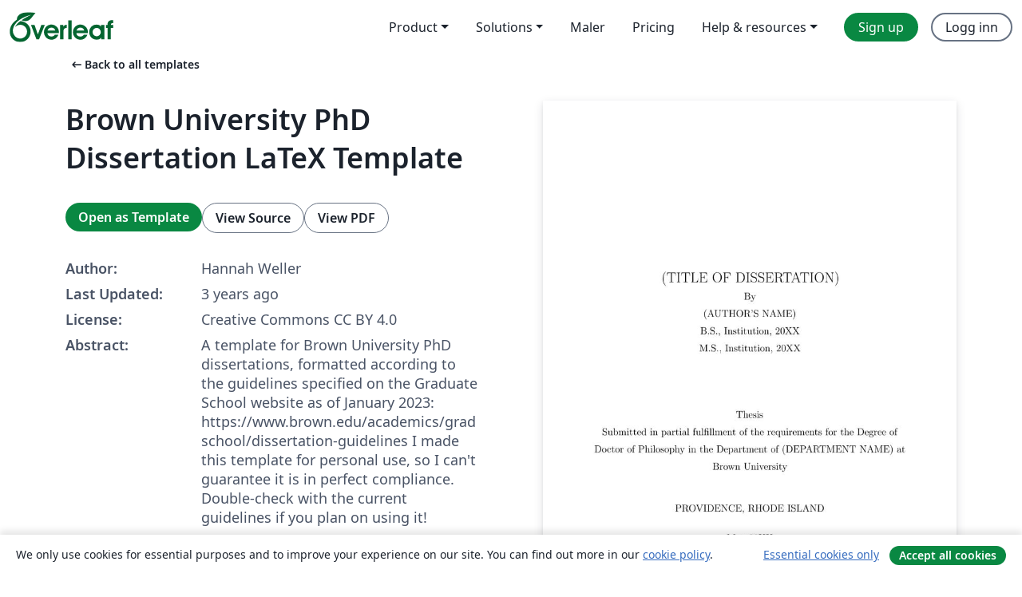

--- FILE ---
content_type: text/html; charset=utf-8
request_url: https://no.overleaf.com/latex/templates/brown-university-phd-dissertation-latex-template/pxmrdjdsqhbm
body_size: 12368
content:
<!DOCTYPE html><html lang="no"><head><title translate="no">Brown University PhD Dissertation LaTeX Template - Overleaf, Online LaTeX-redigeringsprogram</title><meta name="twitter:title" content="Brown University PhD Dissertation LaTeX Template"><meta name="og:title" content="Brown University PhD Dissertation LaTeX Template"><meta name="description" content="A template for Brown University PhD dissertations, formatted according to the guidelines specified on the Graduate School website as of January 2023: https:/..."><meta itemprop="description" content="A template for Brown University PhD dissertations, formatted according to the guidelines specified on the Graduate School website as of January 2023: https:/..."><meta itemprop="image" content="https://writelatex.s3.amazonaws.com/published_ver/27637.jpeg?X-Amz-Expires=14400&amp;X-Amz-Date=20260128T211141Z&amp;X-Amz-Algorithm=AWS4-HMAC-SHA256&amp;X-Amz-Credential=AKIAWJBOALPNFPV7PVH5/20260128/us-east-1/s3/aws4_request&amp;X-Amz-SignedHeaders=host&amp;X-Amz-Signature=17aa208028b3e590498b4664891c3812a28ea50e5e4a958089064928ccf0ac85"><meta name="image" content="https://writelatex.s3.amazonaws.com/published_ver/27637.jpeg?X-Amz-Expires=14400&amp;X-Amz-Date=20260128T211141Z&amp;X-Amz-Algorithm=AWS4-HMAC-SHA256&amp;X-Amz-Credential=AKIAWJBOALPNFPV7PVH5/20260128/us-east-1/s3/aws4_request&amp;X-Amz-SignedHeaders=host&amp;X-Amz-Signature=17aa208028b3e590498b4664891c3812a28ea50e5e4a958089064928ccf0ac85"><meta itemprop="name" content="Overleaf, the Online LaTeX Editor"><meta name="twitter:card" content="summary"><meta name="twitter:site" content="@overleaf"><meta name="twitter:description" content="An online LaTeX editor that’s easy to use. No installation, real-time collaboration, version control, hundreds of LaTeX templates, and more."><meta name="twitter:image" content="https://cdn.overleaf.com/img/ol-brand/overleaf_og_logo.png"><meta property="fb:app_id" content="400474170024644"><meta property="og:description" content="An online LaTeX editor that’s easy to use. No installation, real-time collaboration, version control, hundreds of LaTeX templates, and more."><meta property="og:image" content="https://cdn.overleaf.com/img/ol-brand/overleaf_og_logo.png"><meta property="og:type" content="website"><meta name="viewport" content="width=device-width, initial-scale=1.0, user-scalable=yes"><link rel="icon" sizes="32x32" href="https://cdn.overleaf.com/favicon-32x32.png"><link rel="icon" sizes="16x16" href="https://cdn.overleaf.com/favicon-16x16.png"><link rel="icon" href="https://cdn.overleaf.com/favicon.svg" type="image/svg+xml"><link rel="apple-touch-icon" href="https://cdn.overleaf.com/apple-touch-icon.png"><link rel="mask-icon" href="https://cdn.overleaf.com/mask-favicon.svg" color="#046530"><link rel="canonical" href="https://no.overleaf.com/latex/templates/brown-university-phd-dissertation-latex-template/pxmrdjdsqhbm"><link rel="manifest" href="https://cdn.overleaf.com/web.sitemanifest"><link rel="stylesheet" href="https://cdn.overleaf.com/stylesheets/main-style-b21ed8b154ab14d3b70e.css" id="main-stylesheet"><link rel="alternate" href="https://www.overleaf.com/latex/templates/brown-university-phd-dissertation-latex-template/pxmrdjdsqhbm" hreflang="en"><link rel="alternate" href="https://cs.overleaf.com/latex/templates/brown-university-phd-dissertation-latex-template/pxmrdjdsqhbm" hreflang="cs"><link rel="alternate" href="https://es.overleaf.com/latex/templates/brown-university-phd-dissertation-latex-template/pxmrdjdsqhbm" hreflang="es"><link rel="alternate" href="https://pt.overleaf.com/latex/templates/brown-university-phd-dissertation-latex-template/pxmrdjdsqhbm" hreflang="pt"><link rel="alternate" href="https://fr.overleaf.com/latex/templates/brown-university-phd-dissertation-latex-template/pxmrdjdsqhbm" hreflang="fr"><link rel="alternate" href="https://de.overleaf.com/latex/templates/brown-university-phd-dissertation-latex-template/pxmrdjdsqhbm" hreflang="de"><link rel="alternate" href="https://sv.overleaf.com/latex/templates/brown-university-phd-dissertation-latex-template/pxmrdjdsqhbm" hreflang="sv"><link rel="alternate" href="https://tr.overleaf.com/latex/templates/brown-university-phd-dissertation-latex-template/pxmrdjdsqhbm" hreflang="tr"><link rel="alternate" href="https://it.overleaf.com/latex/templates/brown-university-phd-dissertation-latex-template/pxmrdjdsqhbm" hreflang="it"><link rel="alternate" href="https://cn.overleaf.com/latex/templates/brown-university-phd-dissertation-latex-template/pxmrdjdsqhbm" hreflang="zh-CN"><link rel="alternate" href="https://no.overleaf.com/latex/templates/brown-university-phd-dissertation-latex-template/pxmrdjdsqhbm" hreflang="no"><link rel="alternate" href="https://ru.overleaf.com/latex/templates/brown-university-phd-dissertation-latex-template/pxmrdjdsqhbm" hreflang="ru"><link rel="alternate" href="https://da.overleaf.com/latex/templates/brown-university-phd-dissertation-latex-template/pxmrdjdsqhbm" hreflang="da"><link rel="alternate" href="https://ko.overleaf.com/latex/templates/brown-university-phd-dissertation-latex-template/pxmrdjdsqhbm" hreflang="ko"><link rel="alternate" href="https://ja.overleaf.com/latex/templates/brown-university-phd-dissertation-latex-template/pxmrdjdsqhbm" hreflang="ja"><link rel="preload" href="https://cdn.overleaf.com/js/no-json-772fb1badc615b67ab38.js" as="script" nonce="djKMI4k10FR2ZoCrZiXbeA=="><script type="text/javascript" nonce="djKMI4k10FR2ZoCrZiXbeA==" id="ga-loader" data-ga-token="UA-112092690-1" data-ga-token-v4="G-RV4YBCCCWJ" data-cookie-domain=".overleaf.com" data-session-analytics-id="b39b01d7-aa23-4191-a2e4-4d2c7d2b05dd">var gaSettings = document.querySelector('#ga-loader').dataset;
var gaid = gaSettings.gaTokenV4;
var gaToken = gaSettings.gaToken;
var cookieDomain = gaSettings.cookieDomain;
var sessionAnalyticsId = gaSettings.sessionAnalyticsId;
if(gaid) {
    var additionalGaConfig = sessionAnalyticsId ? { 'user_id': sessionAnalyticsId } : {};
    window.dataLayer = window.dataLayer || [];
    function gtag(){
        dataLayer.push(arguments);
    }
    gtag('js', new Date());
    gtag('config', gaid, { 'anonymize_ip': true, ...additionalGaConfig });
}
if (gaToken) {
    window.ga = window.ga || function () {
        (window.ga.q = window.ga.q || []).push(arguments);
    }, window.ga.l = 1 * new Date();
}
var loadGA = window.olLoadGA = function() {
    if (gaid) {
        var s = document.createElement('script');
        s.setAttribute('async', 'async');
        s.setAttribute('src', 'https://www.googletagmanager.com/gtag/js?id=' + gaid);
        document.querySelector('head').append(s);
    } 
    if (gaToken) {
        (function(i,s,o,g,r,a,m){i['GoogleAnalyticsObject']=r;i[r]=i[r]||function(){
        (i[r].q=i[r].q||[]).push(arguments)},i[r].l=1*new Date();a=s.createElement(o),
        m=s.getElementsByTagName(o)[0];a.async=1;a.src=g;m.parentNode.insertBefore(a,m)
        })(window,document,'script','//www.google-analytics.com/analytics.js','ga');
        ga('create', gaToken, cookieDomain.replace(/^\./, ""));
        ga('set', 'anonymizeIp', true);
        if (sessionAnalyticsId) {
            ga('set', 'userId', sessionAnalyticsId);
        }
        ga('send', 'pageview');
    }
};
// Check if consent given (features/cookie-banner)
var oaCookie = document.cookie.split('; ').find(function(cookie) {
    return cookie.startsWith('oa=');
});
if(oaCookie) {
    var oaCookieValue = oaCookie.split('=')[1];
    if(oaCookieValue === '1') {
        loadGA();
    }
}
</script><meta name="ol-csrfToken" content="CiVgouSy-lhtBrSUdAEoH4S0qOG1K0HGDOXw"><meta name="ol-baseAssetPath" content="https://cdn.overleaf.com/"><meta name="ol-mathJaxPath" content="/js/libs/mathjax-3.2.2/es5/tex-svg-full.js"><meta name="ol-dictionariesRoot" content="/js/dictionaries/0.0.3/"><meta name="ol-usersEmail" content=""><meta name="ol-ab" data-type="json" content="{}"><meta name="ol-user_id"><meta name="ol-i18n" data-type="json" content="{&quot;currentLangCode&quot;:&quot;no&quot;}"><meta name="ol-ExposedSettings" data-type="json" content="{&quot;isOverleaf&quot;:true,&quot;appName&quot;:&quot;Overleaf&quot;,&quot;adminEmail&quot;:&quot;support@overleaf.com&quot;,&quot;dropboxAppName&quot;:&quot;Overleaf&quot;,&quot;ieeeBrandId&quot;:15,&quot;hasAffiliationsFeature&quot;:true,&quot;hasSamlFeature&quot;:true,&quot;samlInitPath&quot;:&quot;/saml/ukamf/init&quot;,&quot;hasLinkUrlFeature&quot;:true,&quot;hasLinkedProjectFileFeature&quot;:true,&quot;hasLinkedProjectOutputFileFeature&quot;:true,&quot;siteUrl&quot;:&quot;https://www.overleaf.com&quot;,&quot;emailConfirmationDisabled&quot;:false,&quot;maxEntitiesPerProject&quot;:2000,&quot;maxUploadSize&quot;:52428800,&quot;projectUploadTimeout&quot;:120000,&quot;recaptchaSiteKey&quot;:&quot;6LebiTwUAAAAAMuPyjA4pDA4jxPxPe2K9_ndL74Q&quot;,&quot;recaptchaDisabled&quot;:{&quot;invite&quot;:true,&quot;login&quot;:false,&quot;passwordReset&quot;:false,&quot;register&quot;:false,&quot;addEmail&quot;:false},&quot;textExtensions&quot;:[&quot;tex&quot;,&quot;latex&quot;,&quot;sty&quot;,&quot;cls&quot;,&quot;bst&quot;,&quot;bib&quot;,&quot;bibtex&quot;,&quot;txt&quot;,&quot;tikz&quot;,&quot;mtx&quot;,&quot;rtex&quot;,&quot;md&quot;,&quot;asy&quot;,&quot;lbx&quot;,&quot;bbx&quot;,&quot;cbx&quot;,&quot;m&quot;,&quot;lco&quot;,&quot;dtx&quot;,&quot;ins&quot;,&quot;ist&quot;,&quot;def&quot;,&quot;clo&quot;,&quot;ldf&quot;,&quot;rmd&quot;,&quot;lua&quot;,&quot;gv&quot;,&quot;mf&quot;,&quot;yml&quot;,&quot;yaml&quot;,&quot;lhs&quot;,&quot;mk&quot;,&quot;xmpdata&quot;,&quot;cfg&quot;,&quot;rnw&quot;,&quot;ltx&quot;,&quot;inc&quot;],&quot;editableFilenames&quot;:[&quot;latexmkrc&quot;,&quot;.latexmkrc&quot;,&quot;makefile&quot;,&quot;gnumakefile&quot;],&quot;validRootDocExtensions&quot;:[&quot;tex&quot;,&quot;Rtex&quot;,&quot;ltx&quot;,&quot;Rnw&quot;],&quot;fileIgnorePattern&quot;:&quot;**/{{__MACOSX,.git,.texpadtmp,.R}{,/**},.!(latexmkrc),*.{dvi,aux,log,toc,out,pdfsync,synctex,synctex(busy),fdb_latexmk,fls,nlo,ind,glo,gls,glg,bbl,blg,doc,docx,gz,swp}}&quot;,&quot;sentryAllowedOriginRegex&quot;:&quot;^(https://[a-z]+\\\\.overleaf.com|https://cdn.overleaf.com|https://compiles.overleafusercontent.com)/&quot;,&quot;sentryDsn&quot;:&quot;https://4f0989f11cb54142a5c3d98b421b930a@app.getsentry.com/34706&quot;,&quot;sentryEnvironment&quot;:&quot;production&quot;,&quot;sentryRelease&quot;:&quot;fcdbeb0cec928ed90ce17cc7badafaaac273db8b&quot;,&quot;hotjarId&quot;:&quot;5148484&quot;,&quot;hotjarVersion&quot;:&quot;6&quot;,&quot;enableSubscriptions&quot;:true,&quot;gaToken&quot;:&quot;UA-112092690-1&quot;,&quot;gaTokenV4&quot;:&quot;G-RV4YBCCCWJ&quot;,&quot;propensityId&quot;:&quot;propensity-001384&quot;,&quot;cookieDomain&quot;:&quot;.overleaf.com&quot;,&quot;templateLinks&quot;:[{&quot;name&quot;:&quot;Journal articles&quot;,&quot;url&quot;:&quot;/gallery/tagged/academic-journal&quot;,&quot;trackingKey&quot;:&quot;academic-journal&quot;},{&quot;name&quot;:&quot;Books&quot;,&quot;url&quot;:&quot;/gallery/tagged/book&quot;,&quot;trackingKey&quot;:&quot;book&quot;},{&quot;name&quot;:&quot;Formal letters&quot;,&quot;url&quot;:&quot;/gallery/tagged/formal-letter&quot;,&quot;trackingKey&quot;:&quot;formal-letter&quot;},{&quot;name&quot;:&quot;Assignments&quot;,&quot;url&quot;:&quot;/gallery/tagged/homework&quot;,&quot;trackingKey&quot;:&quot;homework-assignment&quot;},{&quot;name&quot;:&quot;Posters&quot;,&quot;url&quot;:&quot;/gallery/tagged/poster&quot;,&quot;trackingKey&quot;:&quot;poster&quot;},{&quot;name&quot;:&quot;Presentations&quot;,&quot;url&quot;:&quot;/gallery/tagged/presentation&quot;,&quot;trackingKey&quot;:&quot;presentation&quot;},{&quot;name&quot;:&quot;Reports&quot;,&quot;url&quot;:&quot;/gallery/tagged/report&quot;,&quot;trackingKey&quot;:&quot;lab-report&quot;},{&quot;name&quot;:&quot;CVs and résumés&quot;,&quot;url&quot;:&quot;/gallery/tagged/cv&quot;,&quot;trackingKey&quot;:&quot;cv&quot;},{&quot;name&quot;:&quot;Theses&quot;,&quot;url&quot;:&quot;/gallery/tagged/thesis&quot;,&quot;trackingKey&quot;:&quot;thesis&quot;},{&quot;name&quot;:&quot;view_all&quot;,&quot;url&quot;:&quot;/latex/templates&quot;,&quot;trackingKey&quot;:&quot;view-all&quot;}],&quot;labsEnabled&quot;:true,&quot;wikiEnabled&quot;:true,&quot;templatesEnabled&quot;:true,&quot;cioWriteKey&quot;:&quot;2530db5896ec00db632a&quot;,&quot;cioSiteId&quot;:&quot;6420c27bb72163938e7d&quot;,&quot;linkedInInsightsPartnerId&quot;:&quot;7472905&quot;}"><meta name="ol-splitTestVariants" data-type="json" content="{&quot;hotjar-marketing&quot;:&quot;default&quot;}"><meta name="ol-splitTestInfo" data-type="json" content="{&quot;hotjar-marketing&quot;:{&quot;phase&quot;:&quot;release&quot;,&quot;badgeInfo&quot;:{&quot;tooltipText&quot;:&quot;&quot;,&quot;url&quot;:&quot;&quot;}}}"><meta name="ol-algolia" data-type="json" content="{&quot;appId&quot;:&quot;SK53GL4JLY&quot;,&quot;apiKey&quot;:&quot;9ac63d917afab223adbd2cd09ad0eb17&quot;,&quot;indexes&quot;:{&quot;wiki&quot;:&quot;learn-wiki&quot;,&quot;gallery&quot;:&quot;gallery-production&quot;}}"><meta name="ol-isManagedAccount" data-type="boolean"><meta name="ol-shouldLoadHotjar" data-type="boolean"></head><body class="website-redesign" data-theme="default"><a class="skip-to-content" href="#main-content">Skip to content</a><nav class="navbar navbar-default navbar-main navbar-expand-lg website-redesign-navbar" aria-label="Primary"><div class="container-fluid navbar-container"><div class="navbar-header"><a class="navbar-brand" href="/" aria-label="Overleaf"><div class="navbar-logo"></div></a></div><button class="navbar-toggler collapsed" id="navbar-toggle-btn" type="button" data-bs-toggle="collapse" data-bs-target="#navbar-main-collapse" aria-controls="navbar-main-collapse" aria-expanded="false" aria-label="Toggle Navigasjon"><span class="material-symbols" aria-hidden="true" translate="no">menu</span></button><div class="navbar-collapse collapse" id="navbar-main-collapse"><ul class="nav navbar-nav navbar-right ms-auto" role="menubar"><!-- loop over header_extras--><li class="dropdown subdued" role="none"><button class="dropdown-toggle" aria-haspopup="true" aria-expanded="false" data-bs-toggle="dropdown" role="menuitem" event-tracking="menu-expand" event-tracking-mb="true" event-tracking-trigger="click" event-segmentation="{&quot;item&quot;:&quot;product&quot;,&quot;location&quot;:&quot;top-menu&quot;}">Product</button><ul class="dropdown-menu dropdown-menu-end" role="menu"><li role="none"><a class="dropdown-item" role="menuitem" href="/about/features-overview" event-tracking="menu-click" event-tracking-mb="true" event-tracking-trigger="click" event-segmentation='{"item":"premium-features","location":"top-menu"}'>Funksjoner</a></li><li role="none"><a class="dropdown-item" role="menuitem" href="/about/ai-features" event-tracking="menu-click" event-tracking-mb="true" event-tracking-trigger="click" event-segmentation='{"item":"ai-features","location":"top-menu"}'>AI</a></li></ul></li><li class="dropdown subdued" role="none"><button class="dropdown-toggle" aria-haspopup="true" aria-expanded="false" data-bs-toggle="dropdown" role="menuitem" event-tracking="menu-expand" event-tracking-mb="true" event-tracking-trigger="click" event-segmentation="{&quot;item&quot;:&quot;solutions&quot;,&quot;location&quot;:&quot;top-menu&quot;}">Solutions</button><ul class="dropdown-menu dropdown-menu-end" role="menu"><li role="none"><a class="dropdown-item" role="menuitem" href="/for/enterprises" event-tracking="menu-click" event-tracking-mb="true" event-tracking-trigger="click" event-segmentation='{"item":"enterprises","location":"top-menu"}'>For business</a></li><li role="none"><a class="dropdown-item" role="menuitem" href="/for/universities" event-tracking="menu-click" event-tracking-mb="true" event-tracking-trigger="click" event-segmentation='{"item":"universities","location":"top-menu"}'>For universities</a></li><li role="none"><a class="dropdown-item" role="menuitem" href="/for/government" event-tracking="menu-click" event-tracking-mb="true" event-tracking-trigger="click" event-segmentation='{"item":"government","location":"top-menu"}'>For government</a></li><li role="none"><a class="dropdown-item" role="menuitem" href="/for/publishers" event-tracking="menu-click" event-tracking-mb="true" event-tracking-trigger="click" event-segmentation='{"item":"publishers","location":"top-menu"}'>For publishers</a></li><li role="none"><a class="dropdown-item" role="menuitem" href="/about/customer-stories" event-tracking="menu-click" event-tracking-mb="true" event-tracking-trigger="click" event-segmentation='{"item":"customer-stories","location":"top-menu"}'>Customer stories</a></li></ul></li><li class="subdued" role="none"><a class="nav-link subdued" role="menuitem" href="/latex/templates" event-tracking="menu-click" event-tracking-mb="true" event-tracking-trigger="click" event-segmentation='{"item":"templates","location":"top-menu"}'>Maler</a></li><li class="subdued" role="none"><a class="nav-link subdued" role="menuitem" href="/user/subscription/plans" event-tracking="menu-click" event-tracking-mb="true" event-tracking-trigger="click" event-segmentation='{"item":"pricing","location":"top-menu"}'>Pricing</a></li><li class="dropdown subdued nav-item-help" role="none"><button class="dropdown-toggle" aria-haspopup="true" aria-expanded="false" data-bs-toggle="dropdown" role="menuitem" event-tracking="menu-expand" event-tracking-mb="true" event-tracking-trigger="click" event-segmentation="{&quot;item&quot;:&quot;help-and-resources&quot;,&quot;location&quot;:&quot;top-menu&quot;}">Help & resources</button><ul class="dropdown-menu dropdown-menu-end" role="menu"><li role="none"><a class="dropdown-item" role="menuitem" href="/learn" event-tracking="menu-click" event-tracking-mb="true" event-tracking-trigger="click" event-segmentation='{"item":"learn","location":"top-menu"}'>Dokumentasjon</a></li><li role="none"><a class="dropdown-item" role="menuitem" href="/for/community/resources" event-tracking="menu-click" event-tracking-mb="true" event-tracking-trigger="click" event-segmentation='{"item":"help-guides","location":"top-menu"}'>Help guides</a></li><li role="none"><a class="dropdown-item" role="menuitem" href="/about/why-latex" event-tracking="menu-click" event-tracking-mb="true" event-tracking-trigger="click" event-segmentation='{"item":"why-latex","location":"top-menu"}'>Why LaTeX?</a></li><li role="none"><a class="dropdown-item" role="menuitem" href="/blog" event-tracking="menu-click" event-tracking-mb="true" event-tracking-trigger="click" event-segmentation='{"item":"blog","location":"top-menu"}'>Blogg</a></li><li role="none"><a class="dropdown-item" role="menuitem" data-ol-open-contact-form-modal="contact-us" data-bs-target="#contactUsModal" href data-bs-toggle="modal" event-tracking="menu-click" event-tracking-mb="true" event-tracking-trigger="click" event-segmentation='{"item":"contact","location":"top-menu"}'><span>Kontakt oss</span></a></li></ul></li><!-- logged out--><!-- register link--><li class="primary" role="none"><a class="nav-link" role="menuitem" href="/register" event-tracking="menu-click" event-tracking-action="clicked" event-tracking-trigger="click" event-tracking-mb="true" event-segmentation='{"page":"/latex/templates/brown-university-phd-dissertation-latex-template/pxmrdjdsqhbm","item":"register","location":"top-menu"}'>Sign up</a></li><!-- login link--><li role="none"><a class="nav-link" role="menuitem" href="/login" event-tracking="menu-click" event-tracking-action="clicked" event-tracking-trigger="click" event-tracking-mb="true" event-segmentation='{"page":"/latex/templates/brown-university-phd-dissertation-latex-template/pxmrdjdsqhbm","item":"login","location":"top-menu"}'>Logg inn</a></li><!-- projects link and account menu--></ul></div></div></nav><main class="gallery content content-page" id="main-content"><div class="container"><div class="row previous-page-link-container"><div class="col-lg-6"><a class="previous-page-link" href="/latex/templates"><span class="material-symbols material-symbols-rounded" aria-hidden="true" translate="no">arrow_left_alt</span>Back to all templates</a></div></div><div class="row"><div class="col-md-6 template-item-left-section"><div class="row"><div class="col-md-12"><div class="gallery-item-title"><h1 class="h2">Brown University PhD Dissertation LaTeX Template</h1></div></div></div><div class="row cta-links-container"><div class="col-md-12 cta-links"><a class="btn btn-primary cta-link" href="/project/new/template/27637?id=490250165&amp;latexEngine=pdflatex&amp;mainFile=main.tex&amp;templateName=Brown+University+PhD+Dissertation+LaTeX+Template&amp;texImage=texlive-full%3A2025.1" event-tracking-mb="true" event-tracking="gallery-open-template" event-tracking-trigger="click">Open as Template</a><button class="btn btn-secondary cta-link" data-bs-toggle="modal" data-bs-target="#modalViewSource" event-tracking-mb="true" event-tracking="gallery-view-source" event-tracking-trigger="click">View Source</button><a class="btn btn-secondary cta-link" href="/latex/templates/brown-university-phd-dissertation-latex-template/pxmrdjdsqhbm.pdf" target="_blank" event-tracking-mb="true" event-tracking="gallery-download-pdf" event-tracking-trigger="click">View PDF</a></div></div><div class="template-details-container"><div class="template-detail"><div><b>Author:</b></div><div>Hannah Weller</div></div><div class="template-detail"><div><b>Last Updated:</b></div><div><span data-bs-toggle="tooltip" data-bs-placement="bottom" data-timestamp-for-title="1674679454">3 years ago</span></div></div><div class="template-detail"><div><b>License:</b></div><div>Creative Commons CC BY 4.0</div></div><div class="template-detail"><div><b>Abstract:</b></div><div class="gallery-abstract" data-ol-mathjax>A template for Brown University PhD dissertations, formatted according to the guidelines specified on the Graduate School website as of January 2023: https://www.brown.edu/academics/gradschool/dissertation-guidelines

I made this template for personal use, so I can't guarantee it is in perfect compliance. Double-check with the current guidelines if you plan on using it!</div></div><div class="template-detail tags"><div><b>Tags:</b></div><div><div class="badge-link-list"><a class="badge-link badge-link-light" href="/gallery/tagged/university"><span class="badge text-dark bg-light"><span class="badge-content" data-badge-tooltip data-bs-placement="bottom" data-bs-title="University">University</span></span></a><a class="badge-link badge-link-light" href="/gallery/tagged/thesis"><span class="badge text-dark bg-light"><span class="badge-content" data-badge-tooltip data-bs-placement="bottom" data-bs-title="Theses">Theses</span></span></a><a class="badge-link badge-link-light" href="/gallery/tagged/brown"><span class="badge text-dark bg-light"><span class="badge-content" data-badge-tooltip data-bs-placement="bottom" data-bs-title="Brown University">Brown University</span></span></a></div></div></div></div></div><div class="col-md-6 template-item-right-section"><div class="entry"><div class="row"><div class="col-md-12"><div class="gallery-large-pdf-preview"><img src="https://writelatex.s3.amazonaws.com/published_ver/27637.jpeg?X-Amz-Expires=14400&amp;X-Amz-Date=20260128T211141Z&amp;X-Amz-Algorithm=AWS4-HMAC-SHA256&amp;X-Amz-Credential=AKIAWJBOALPNFPV7PVH5/20260128/us-east-1/s3/aws4_request&amp;X-Amz-SignedHeaders=host&amp;X-Amz-Signature=17aa208028b3e590498b4664891c3812a28ea50e5e4a958089064928ccf0ac85" alt="Brown University PhD Dissertation LaTeX Template"></div></div></div></div></div></div><div class="row section-row"><div class="col-md-12"><div class="begin-now-card"><div class="card card-pattern"><div class="card-body"><p class="dm-mono"><span class="font-size-display-xs"><span class="text-purple-bright">\begin</span><wbr><span class="text-green-bright">{</span><span>now</span><span class="text-green-bright">}</span></span></p><p>Discover why over 25 million people worldwide trust Overleaf with their work.</p><p class="card-links"><a class="btn btn-primary card-link" href="/register">Sign up for free</a><a class="btn card-link btn-secondary" href="/user/subscription/plans">Explore all plans</a></p></div></div></div></div></div></div></main><div class="modal fade" id="modalViewSource" tabindex="-1" role="dialog" aria-labelledby="modalViewSourceTitle" aria-hidden="true"><div class="modal-dialog" role="document"><div class="modal-content"><div class="modal-header"><h3 class="modal-title" id="modalViewSourceTitle">Kilde</h3><button class="btn-close" type="button" data-bs-dismiss="modal" aria-label="Close"></button></div><div class="modal-body"><pre><code>% This template was prepared according to the dissertation
% guidelines as of January 2023, published by Brown University:
%
% https://www.brown.edu/academics/gradschool/dissertation-guidelines
%
% It is not an official template, so if you're using it I would still
% recommend checking with all the specific requirements listed on that
% site (as well as anything specific to your department)

\documentclass[12pt,oneside]{book}
\usepackage{microtype}

% capitalize chapter names 
\makeatletter
\renewcommand\@chapapp{\textls[40]{\MakeUppercase{\chaptername}}}
\makeatletter
\usepackage{indentfirst}

% document formatting packages
\usepackage[utf8]{inputenc}
\usepackage{graphicx}
\usepackage{caption}
\usepackage{subcaption}
\usepackage{fancyhdr}
\usepackage{csquotes}
\usepackage{float}
\usepackage{setspace}
\usepackage{geometry}
 \geometry{
 a4paper,
 left=1in,
 right=1in,
 top=1.25in,
 bottom=1.25in
 }
 \usepackage{booktabs}
\usepackage{longtable}
\usepackage{multirow}
\usepackage{wrapfig}
\usepackage{xcolor}
\usepackage{textcomp, gensymb}
\usepackage{booktabs}
\usepackage{parskip}

% bibliography
\usepackage[round,sectionbib]{natbib}
\usepackage{chapterbib}
\newcommand\mybibname{References}
\renewcommand\bibsection{%
  \clearpage
  \section*{\mybibname}%
  \markboth{{\mybibname}}{{\mybibname}}%
  }

% miscellaneous packages
\usepackage{lipsum}

% variables
\graphicspath{{images/}}
\pagestyle{plain}
\fancyhead{}
\fancyhead[L]{\nouppercase{\leftmark}}
\setlength{\headheight}{28pt}

% title
\title{
    {(TITLE OF DISSERTATION)}\\
    {\large By}\\
    {\large (AUTHOR'S NAME)}\\
    {\large B.S., Institution, 20XX}\\
    {\large M.S., Institution, 20XX}\\
    \vspace{25mm}
    {\large Thesis}
    \\
    {\large Submitted in partial fulfillment of the requirements for the Degree of Doctor of Philosophy in the Department of (DEPARTMENT NAME) at Brown University}
}
\author{PROVIDENCE, RHODE ISLAND}
\date{May 20XX}

\begin{document}

% make title page
\maketitle

% begin numbering pages for front matter
\frontmatter
\include{frontmatter/ii_copyright_page.tex}

% bump page counter up to iii per formatting instructions
\addtocounter{page}{+1}

% signature page
\include{frontmatter/iii_signature_page.tex}

% CV
\include{frontmatter/iv_curriculum_vitae.tex}

% acknowledgments
\doublespacing
\setlength{\parindent}{16pt}
\include{frontmatter/v_preface_and_acknowledgements.tex}

% table of contents/figures/tables
\include{frontmatter/vi_table_of_contents.tex}
\include{frontmatter/vii_list_of_tables_figures.tex}

% begin numbering using Arabic numerals
\mainmatter

\include{chapters/00_introduction}

\include{chapters/01_chapter}

\include{chapters/02_chapter}

\include{chapters/03_chapter}

\include{chapters/04_chapter}

\end{document}
</code></pre></div><div class="modal-footer"><button class="btn btn-secondary" type="button" data-bs-dismiss="modal">Lukk</button></div></div></div></div><footer class="fat-footer hidden-print website-redesign-fat-footer"><div class="fat-footer-container"><div class="fat-footer-sections"><div class="footer-section" id="footer-brand"><a class="footer-brand" href="/" aria-label="Overleaf"></a></div><div class="footer-section"><h2 class="footer-section-heading">Om</h2><ul class="list-unstyled"><li><a href="/about">About us</a></li><li><a href="https://digitalscience.pinpointhq.com/">Careers</a></li><li><a href="/blog">Blogg</a></li></ul></div><div class="footer-section"><h2 class="footer-section-heading">Solutions</h2><ul class="list-unstyled"><li><a href="/for/enterprises">For business</a></li><li><a href="/for/universities">For universities</a></li><li><a href="/for/government">For government</a></li><li><a href="/for/publishers">For publishers</a></li><li><a href="/about/customer-stories">Customer stories</a></li></ul></div><div class="footer-section"><h2 class="footer-section-heading">Learn</h2><ul class="list-unstyled"><li><a href="/learn/latex/Learn_LaTeX_in_30_minutes">Learn LaTeX in 30 minutes</a></li><li><a href="/latex/templates">Maler</a></li><li><a href="/events/webinars">Webinars</a></li><li><a href="/learn/latex/Tutorials">Tutorials</a></li><li><a href="/learn/latex/Inserting_Images">How to insert images</a></li><li><a href="/learn/latex/Tables">How to create tables</a></li></ul></div><div class="footer-section"><h2 class="footer-section-heading">Pricing</h2><ul class="list-unstyled"><li><a href="/user/subscription/plans?itm_referrer=footer-for-indv">For individuals</a></li><li><a href="/user/subscription/plans?plan=group&amp;itm_referrer=footer-for-groups">For groups and organizations</a></li><li><a href="/user/subscription/plans?itm_referrer=footer-for-students#student-annual">For students</a></li></ul></div><div class="footer-section"><h2 class="footer-section-heading">Get involved</h2><ul class="list-unstyled"><li><a href="https://forms.gle/67PSpN1bLnjGCmPQ9">Let us know what you think</a></li></ul></div><div class="footer-section"><h2 class="footer-section-heading">Hjelp</h2><ul class="list-unstyled"><li><a href="/learn">Dokumentasjon </a></li><li><a href="/contact">Contact us </a></li><li><a href="https://status.overleaf.com/">Website status</a></li></ul></div></div><div class="fat-footer-base"><div class="fat-footer-base-section fat-footer-base-meta"><div class="fat-footer-base-item"><div class="fat-footer-base-copyright">© 2026 Overleaf</div><a href="/legal">Privacy and Terms</a><a href="https://www.digital-science.com/security-certifications/">Compliance</a></div><ul class="fat-footer-base-item list-unstyled fat-footer-base-language"><li class="dropdown dropup subdued language-picker" dropdown><button class="btn btn-link btn-inline-link" id="language-picker-toggle" dropdown-toggle data-ol-lang-selector-tooltip data-bs-toggle="dropdown" aria-haspopup="true" aria-expanded="false" aria-label="Select Språk" tooltip="Språk" title="Språk"><span class="material-symbols" aria-hidden="true" translate="no">translate</span>&nbsp;<span class="language-picker-text">Norsk</span></button><ul class="dropdown-menu dropdown-menu-sm-width" role="menu" aria-labelledby="language-picker-toggle"><li class="dropdown-header">Språk</li><li class="lng-option"><a class="menu-indent dropdown-item" href="https://www.overleaf.com/latex/templates/brown-university-phd-dissertation-latex-template/pxmrdjdsqhbm" role="menuitem" aria-selected="false">English</a></li><li class="lng-option"><a class="menu-indent dropdown-item" href="https://cs.overleaf.com/latex/templates/brown-university-phd-dissertation-latex-template/pxmrdjdsqhbm" role="menuitem" aria-selected="false">Čeština</a></li><li class="lng-option"><a class="menu-indent dropdown-item" href="https://es.overleaf.com/latex/templates/brown-university-phd-dissertation-latex-template/pxmrdjdsqhbm" role="menuitem" aria-selected="false">Español</a></li><li class="lng-option"><a class="menu-indent dropdown-item" href="https://pt.overleaf.com/latex/templates/brown-university-phd-dissertation-latex-template/pxmrdjdsqhbm" role="menuitem" aria-selected="false">Português</a></li><li class="lng-option"><a class="menu-indent dropdown-item" href="https://fr.overleaf.com/latex/templates/brown-university-phd-dissertation-latex-template/pxmrdjdsqhbm" role="menuitem" aria-selected="false">Français</a></li><li class="lng-option"><a class="menu-indent dropdown-item" href="https://de.overleaf.com/latex/templates/brown-university-phd-dissertation-latex-template/pxmrdjdsqhbm" role="menuitem" aria-selected="false">Deutsch</a></li><li class="lng-option"><a class="menu-indent dropdown-item" href="https://sv.overleaf.com/latex/templates/brown-university-phd-dissertation-latex-template/pxmrdjdsqhbm" role="menuitem" aria-selected="false">Svenska</a></li><li class="lng-option"><a class="menu-indent dropdown-item" href="https://tr.overleaf.com/latex/templates/brown-university-phd-dissertation-latex-template/pxmrdjdsqhbm" role="menuitem" aria-selected="false">Türkçe</a></li><li class="lng-option"><a class="menu-indent dropdown-item" href="https://it.overleaf.com/latex/templates/brown-university-phd-dissertation-latex-template/pxmrdjdsqhbm" role="menuitem" aria-selected="false">Italiano</a></li><li class="lng-option"><a class="menu-indent dropdown-item" href="https://cn.overleaf.com/latex/templates/brown-university-phd-dissertation-latex-template/pxmrdjdsqhbm" role="menuitem" aria-selected="false">简体中文</a></li><li class="lng-option"><a class="menu-indent dropdown-item active" href="https://no.overleaf.com/latex/templates/brown-university-phd-dissertation-latex-template/pxmrdjdsqhbm" role="menuitem" aria-selected="true">Norsk<span class="material-symbols dropdown-item-trailing-icon" aria-hidden="true" translate="no">check</span></a></li><li class="lng-option"><a class="menu-indent dropdown-item" href="https://ru.overleaf.com/latex/templates/brown-university-phd-dissertation-latex-template/pxmrdjdsqhbm" role="menuitem" aria-selected="false">Русский</a></li><li class="lng-option"><a class="menu-indent dropdown-item" href="https://da.overleaf.com/latex/templates/brown-university-phd-dissertation-latex-template/pxmrdjdsqhbm" role="menuitem" aria-selected="false">Dansk</a></li><li class="lng-option"><a class="menu-indent dropdown-item" href="https://ko.overleaf.com/latex/templates/brown-university-phd-dissertation-latex-template/pxmrdjdsqhbm" role="menuitem" aria-selected="false">한국어</a></li><li class="lng-option"><a class="menu-indent dropdown-item" href="https://ja.overleaf.com/latex/templates/brown-university-phd-dissertation-latex-template/pxmrdjdsqhbm" role="menuitem" aria-selected="false">日本語</a></li></ul></li></ul></div><div class="fat-footer-base-section fat-footer-base-social"><div class="fat-footer-base-item"><a class="fat-footer-social x-logo" href="https://x.com/overleaf"><svg xmlns="http://www.w3.org/2000/svg" viewBox="0 0 1200 1227" height="25"><path d="M714.163 519.284L1160.89 0H1055.03L667.137 450.887L357.328 0H0L468.492 681.821L0 1226.37H105.866L515.491 750.218L842.672 1226.37H1200L714.137 519.284H714.163ZM569.165 687.828L521.697 619.934L144.011 79.6944H306.615L611.412 515.685L658.88 583.579L1055.08 1150.3H892.476L569.165 687.854V687.828Z"></path></svg><span class="visually-hidden">Overleaf on X</span></a><a class="fat-footer-social facebook-logo" href="https://www.facebook.com/overleaf.editor"><svg xmlns="http://www.w3.org/2000/svg" viewBox="0 0 666.66668 666.66717" height="25"><defs><clipPath id="a" clipPathUnits="userSpaceOnUse"><path d="M0 700h700V0H0Z"></path></clipPath></defs><g clip-path="url(#a)" transform="matrix(1.33333 0 0 -1.33333 -133.333 800)"><path class="background" d="M0 0c0 138.071-111.929 250-250 250S-500 138.071-500 0c0-117.245 80.715-215.622 189.606-242.638v166.242h-51.552V0h51.552v32.919c0 85.092 38.508 124.532 122.048 124.532 15.838 0 43.167-3.105 54.347-6.211V81.986c-5.901.621-16.149.932-28.882.932-40.993 0-56.832-15.528-56.832-55.9V0h81.659l-14.028-76.396h-67.631v-171.773C-95.927-233.218 0-127.818 0 0" fill="#0866ff" transform="translate(600 350)"></path><path class="text" d="m0 0 14.029 76.396H-67.63v27.019c0 40.372 15.838 55.899 56.831 55.899 12.733 0 22.981-.31 28.882-.931v69.253c-11.18 3.106-38.509 6.212-54.347 6.212-83.539 0-122.048-39.441-122.048-124.533V76.396h-51.552V0h51.552v-166.242a250.559 250.559 0 0 1 60.394-7.362c10.254 0 20.358.632 30.288 1.831V0Z" fill="#fff" transform="translate(447.918 273.604)"></path></g></svg><span class="visually-hidden">Overleaf on Facebook</span></a><a class="fat-footer-social linkedin-logo" href="https://www.linkedin.com/company/writelatex-limited"><svg xmlns="http://www.w3.org/2000/svg" viewBox="0 0 72 72" height="25"><g fill="none" fill-rule="evenodd"><path class="background" fill="#2867b2" d="M8 72h56a8 8 0 0 0 8-8V8a8 8 0 0 0-8-8H8a8 8 0 0 0-8 8v56a8 8 0 0 0 8 8"></path><path class="text" fill="#FFF" d="M62 62H51.316V43.802c0-4.99-1.896-7.777-5.845-7.777-4.296 0-6.54 2.901-6.54 7.777V62H28.632V27.333H38.93v4.67s3.096-5.729 10.453-5.729c7.353 0 12.617 4.49 12.617 13.777zM16.35 22.794c-3.508 0-6.35-2.864-6.35-6.397C10 12.864 12.842 10 16.35 10c3.507 0 6.347 2.864 6.347 6.397 0 3.533-2.84 6.397-6.348 6.397ZM11.032 62h10.736V27.333H11.033V62"></path></g></svg><span class="visually-hidden">Overleaf on LinkedIn</span></a></div></div></div></div></footer><section class="cookie-banner hidden-print hidden" aria-label="Cookie banner"><div class="cookie-banner-content">We only use cookies for essential purposes and to improve your experience on our site. You can find out more in our <a href="/legal#Cookies">cookie policy</a>.</div><div class="cookie-banner-actions"><button class="btn btn-link btn-sm" type="button" data-ol-cookie-banner-set-consent="essential">Essential cookies only</button><button class="btn btn-primary btn-sm" type="button" data-ol-cookie-banner-set-consent="all">Accept all cookies</button></div></section><div class="modal fade" id="contactUsModal" tabindex="-1" aria-labelledby="contactUsModalLabel" data-ol-contact-form-modal="contact-us"><div class="modal-dialog"><form name="contactForm" data-ol-async-form data-ol-contact-form data-ol-contact-form-with-search="true" role="form" aria-label="Kontakt oss" action="/support"><input name="inbox" type="hidden" value="support"><div class="modal-content"><div class="modal-header"><h4 class="modal-title" id="contactUsModalLabel">Ta kontakt</h4><button class="btn-close" type="button" data-bs-dismiss="modal" aria-label="Lukk"><span aria-hidden="true"></span></button></div><div class="modal-body"><div data-ol-not-sent><div class="modal-form-messages"><div class="form-messages-bottom-margin" data-ol-form-messages-new-style="" role="alert"></div><div class="notification notification-type-error" hidden data-ol-custom-form-message="error_performing_request" role="alert" aria-live="polite"><div class="notification-icon"><span class="material-symbols" aria-hidden="true" translate="no">error</span></div><div class="notification-content text-left">Something went wrong. Please try again..</div></div></div><label class="form-label" for="contact-us-email-263">Epost</label><div class="mb-3"><input class="form-control" name="email" id="contact-us-email-263" required type="email" spellcheck="false" maxlength="255" value="" data-ol-contact-form-email-input></div><div class="form-group"><label class="form-label" for="contact-us-subject-263">Emne</label><div class="mb-3"><input class="form-control" name="subject" id="contact-us-subject-263" required autocomplete="off" maxlength="255"><div data-ol-search-results-wrapper hidden><ul class="dropdown-menu contact-suggestions-dropdown show" data-ol-search-results aria-role="region" aria-label="Help articles matching your subject"><li class="dropdown-header">Have you checked our <a href="/learn/kb" target="_blank">knowledge base</a>?</li><li><hr class="dropdown-divider"></li><div data-ol-search-results-container></div></ul></div></div></div><label class="form-label" for="contact-us-sub-subject-263">What do you need help with?</label><div class="mb-3"><select class="form-select" name="subSubject" id="contact-us-sub-subject-263" required autocomplete="off"><option selected disabled>Please select…</option><option>Using LaTeX</option><option>Using the Overleaf Editor</option><option>Using Writefull</option><option>Logging in or managing your account</option><option>Managing your subscription</option><option>Using premium features</option><option>Contacting the Sales team</option><option>Other</option></select></div><label class="form-label" for="contact-us-project-url-263">Prosjekt URL (Valgfri)</label><div class="mb-3"><input class="form-control" name="projectUrl" id="contact-us-project-url-263"></div><label class="form-label" for="contact-us-message-263">Let us know how we can help</label><div class="mb-3"><textarea class="form-control contact-us-modal-textarea" name="message" id="contact-us-message-263" required type="text"></textarea></div><div class="mb-3 d-none"><label class="visually-hidden" for="important-message">Important message</label><input class="form-control" name="important_message" id="important-message"></div></div><div class="mt-2" data-ol-sent hidden><h5 class="message-received">Message received</h5><p>Thanks for getting in touch. Our team will get back to you by email as soon as possible.</p><p>Email:&nbsp;<span data-ol-contact-form-thank-you-email></span></p></div></div><div class="modal-footer" data-ol-not-sent><button class="btn btn-primary" type="submit" data-ol-disabled-inflight event-tracking="form-submitted-contact-us" event-tracking-mb="true" event-tracking-trigger="click" event-segmentation="{&quot;location&quot;:&quot;contact-us-form&quot;}"><span data-ol-inflight="idle">Send message</span><span hidden data-ol-inflight="pending">Sending&hellip;</span></button></div></div></form></div></div></body><script type="text/javascript" nonce="djKMI4k10FR2ZoCrZiXbeA==" src="https://cdn.overleaf.com/js/runtime-5ecd04503886929068cd.js"></script><script type="text/javascript" nonce="djKMI4k10FR2ZoCrZiXbeA==" src="https://cdn.overleaf.com/js/27582-79e5ed8c65f6833386ec.js"></script><script type="text/javascript" nonce="djKMI4k10FR2ZoCrZiXbeA==" src="https://cdn.overleaf.com/js/35214-9965ed299d73b5630a19.js"></script><script type="text/javascript" nonce="djKMI4k10FR2ZoCrZiXbeA==" src="https://cdn.overleaf.com/js/8732-61de629a6fc4a719a5e1.js"></script><script type="text/javascript" nonce="djKMI4k10FR2ZoCrZiXbeA==" src="https://cdn.overleaf.com/js/11229-f88489299ead995b1003.js"></script><script type="text/javascript" nonce="djKMI4k10FR2ZoCrZiXbeA==" src="https://cdn.overleaf.com/js/bootstrap-4f14376a90dd8e8a34ae.js"></script><script type="text/javascript" nonce="djKMI4k10FR2ZoCrZiXbeA==" src="https://cdn.overleaf.com/js/27582-79e5ed8c65f6833386ec.js"></script><script type="text/javascript" nonce="djKMI4k10FR2ZoCrZiXbeA==" src="https://cdn.overleaf.com/js/35214-9965ed299d73b5630a19.js"></script><script type="text/javascript" nonce="djKMI4k10FR2ZoCrZiXbeA==" src="https://cdn.overleaf.com/js/62382-f2ab3cf48ddf45e8cfc0.js"></script><script type="text/javascript" nonce="djKMI4k10FR2ZoCrZiXbeA==" src="https://cdn.overleaf.com/js/16164-b8450ba94d9bab0bbae1.js"></script><script type="text/javascript" nonce="djKMI4k10FR2ZoCrZiXbeA==" src="https://cdn.overleaf.com/js/45250-424aec613d067a9a3e96.js"></script><script type="text/javascript" nonce="djKMI4k10FR2ZoCrZiXbeA==" src="https://cdn.overleaf.com/js/24686-731b5e0a16bfe66018de.js"></script><script type="text/javascript" nonce="djKMI4k10FR2ZoCrZiXbeA==" src="https://cdn.overleaf.com/js/99612-000be62f228c87d764b4.js"></script><script type="text/javascript" nonce="djKMI4k10FR2ZoCrZiXbeA==" src="https://cdn.overleaf.com/js/8732-61de629a6fc4a719a5e1.js"></script><script type="text/javascript" nonce="djKMI4k10FR2ZoCrZiXbeA==" src="https://cdn.overleaf.com/js/26348-e10ddc0eb984edb164b0.js"></script><script type="text/javascript" nonce="djKMI4k10FR2ZoCrZiXbeA==" src="https://cdn.overleaf.com/js/56215-8bbbe2cf23164e6294c4.js"></script><script type="text/javascript" nonce="djKMI4k10FR2ZoCrZiXbeA==" src="https://cdn.overleaf.com/js/22204-a9cc5e83c68d63a4e85e.js"></script><script type="text/javascript" nonce="djKMI4k10FR2ZoCrZiXbeA==" src="https://cdn.overleaf.com/js/47304-61d200ba111e63e2d34c.js"></script><script type="text/javascript" nonce="djKMI4k10FR2ZoCrZiXbeA==" src="https://cdn.overleaf.com/js/97910-33b5ae496770c42a6456.js"></script><script type="text/javascript" nonce="djKMI4k10FR2ZoCrZiXbeA==" src="https://cdn.overleaf.com/js/84586-354bd17e13382aba4161.js"></script><script type="text/javascript" nonce="djKMI4k10FR2ZoCrZiXbeA==" src="https://cdn.overleaf.com/js/97519-6759d15ea9ad7f4d6c85.js"></script><script type="text/javascript" nonce="djKMI4k10FR2ZoCrZiXbeA==" src="https://cdn.overleaf.com/js/21164-d79443a8aa0f9ced18e5.js"></script><script type="text/javascript" nonce="djKMI4k10FR2ZoCrZiXbeA==" src="https://cdn.overleaf.com/js/99420-f66284da885ccc272b79.js"></script><script type="text/javascript" nonce="djKMI4k10FR2ZoCrZiXbeA==" src="https://cdn.overleaf.com/js/11229-f88489299ead995b1003.js"></script><script type="text/javascript" nonce="djKMI4k10FR2ZoCrZiXbeA==" src="https://cdn.overleaf.com/js/77474-c60464f50f9e7c4965bb.js"></script><script type="text/javascript" nonce="djKMI4k10FR2ZoCrZiXbeA==" src="https://cdn.overleaf.com/js/92439-14c18d886f5c8eb09f1b.js"></script><script type="text/javascript" nonce="djKMI4k10FR2ZoCrZiXbeA==" src="https://cdn.overleaf.com/js/771-6fd637f18e22581291a7.js"></script><script type="text/javascript" nonce="djKMI4k10FR2ZoCrZiXbeA==" src="https://cdn.overleaf.com/js/41735-7fa4bf6a02e25a4513fd.js"></script><script type="text/javascript" nonce="djKMI4k10FR2ZoCrZiXbeA==" src="https://cdn.overleaf.com/js/77565-9725177eabad7fd363b1.js"></script><script type="text/javascript" nonce="djKMI4k10FR2ZoCrZiXbeA==" src="https://cdn.overleaf.com/js/modules/v2-templates/pages/gallery-69cc2324179dc2ee1566.js"></script><script type="text/javascript" nonce="djKMI4k10FR2ZoCrZiXbeA==" src="https://cdn.overleaf.com/js/27582-79e5ed8c65f6833386ec.js"></script><script type="text/javascript" nonce="djKMI4k10FR2ZoCrZiXbeA==" src="https://cdn.overleaf.com/js/tracking-68d16a86768b7bfb2b22.js"></script></html>